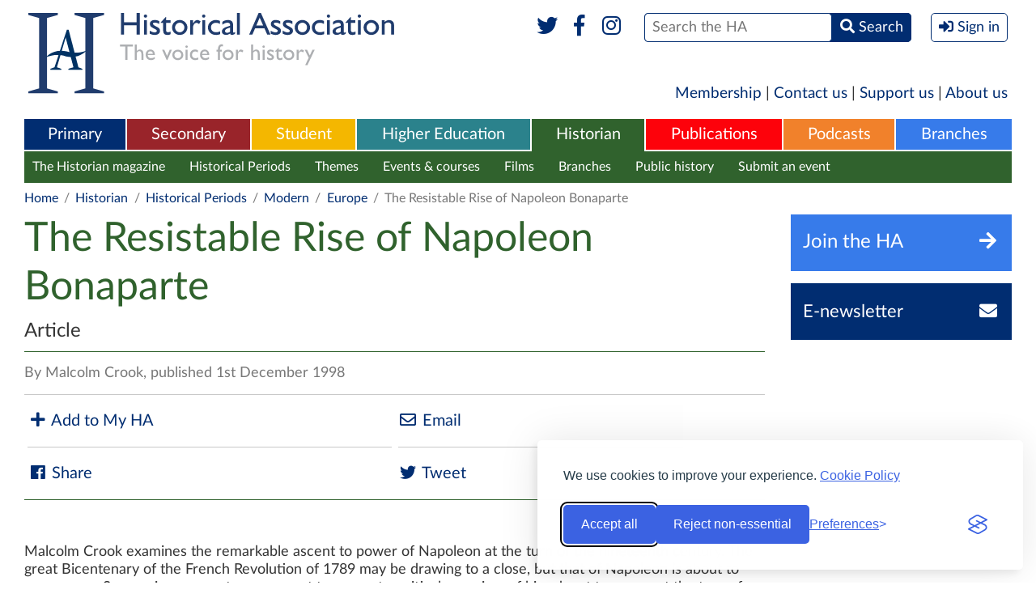

--- FILE ---
content_type: text/html; charset=UTF-8
request_url: https://www.history.org.uk/historian/categories/565/resource/510/the-resistable-rise-of-napoleon-bonaparte
body_size: 7369
content:
<!DOCTYPE html>
<html xmlns="http://www.w3.org/1999/xhtml" lang="en">
<head>
    <meta http-equiv="Content-Type" content="text/html; charset=utf-8" />
    <meta name="viewport" content="width=device-width, initial-scale=1.0, maximum-scale=1.0, user-scalable=no">
            <meta name="description" content="Malcolm Crook examines the remarkable ascent to power of Napoleon at the turn of the nineteenth century. The great Bicentenary of the French Revolution of 1789 may be drawing to a close, but that of Napoleon is about to commence. So now is an opportune moment to present a critical overview of his advent to power at the turn of the nineteenth century, before the commemorative bandwagon really starts to roll and we are treated to endless repetitions of the Napoleonic myth. Bonaparte (or Buonaparte, to employ the original formulation of the Corsican soldier&amp;rsquo;s family name, which he altered in 1796) is often presented as the saviour of a France that had become trapped in a revolutionary cul de sac, from which there was no escape. " />
    <meta property="og:title" content="The Resistable Rise of Napoleon Bonaparte" />
    <meta property="og:type" content="article" />
    <meta property="og:description" content="Malcolm Crook examines the remarkable ascent to power of Napoleon at the turn of the nineteenth century. The great Bicentenary of the French Revolution of 1789 may be drawing to a close, but that of Napoleon is about to commence. So now is an opportune moment to present a critical overview of his advent to power at the turn of the nineteenth century, before the commemorative bandwagon really starts to roll and we are treated to endless repetitions of the Napoleonic myth. Bonaparte (or Buonaparte, to employ the original formulation of the Corsican soldier&amp;rsquo;s family name, which he altered in 1796) is often presented as the saviour of a France that had become trapped in a revolutionary cul de sac, from which there was no escape. " />
    <meta property="og:site_name" content="The Historical Association" />
    <meta property="og:locale" content="en_GB" />
    <meta property="og:article:author" content="Malcolm Crook" />
    <meta property="og:url" content="https://www.history.org.uk/publications/resource/510/the-resistable-rise-of-napoleon-bonaparte" />
    <link rel="canonical" href="https://www.history.org.uk/publications/resource/510/the-resistable-rise-of-napoleon-bonaparte">
        <meta property="og:published_time" content="1998-12-01" />
                <title>The Resistable Rise of Napoleon Bonaparte / Historical Association</title>
    
    <link rel="stylesheet" href="https://use.fontawesome.com/releases/v5.6.1/css/all.css" integrity="sha384-gfdkjb5BdAXd+lj+gudLWI+BXq4IuLW5IT+brZEZsLFm++aCMlF1V92rMkPaX4PP" crossorigin="anonymous">
    
        
    
        
    
    <style type="text/css" media="all">
        <!--
                @import  url("https://www.history.org.uk/style.css?v1.24");
        -->
    </style>
    <script type="text/javascript"> var site_base_url = 'https://www.history.org.uk'; </script>
    <script src="https://www.history.org.uk/js/jquery.min.js"></script>
    <script src="https://www.history.org.uk/scripts/global.js?v1.13" type="text/javascript"></script>
    
    
    
    <script src="https://www.history.org.uk/js/jwplayer-8.2.0/jwplayer.js"></script>
    <script>jwplayer.key="HTMdHyz+hf62RyettJYUJG3KjKtFicE8+5hOagfIDFY=";</script>
    
    <link rel="stylesheet" id="silktide-consent-manager-css" href="https://www.history.org.uk/silktide-consent-manager.css">
    <script src="https://www.history.org.uk/silktide-consent-manager.js?v=1.0.1"></script>

    <script>
        // Helper to set a PHP-readable cookie + localStorage sync
        function setConsentCookie(categoryId, value) {
            localStorage.setItem('silktideCookieChoice_' + categoryId, value);
            document.cookie = `silktideCookieChoice_${categoryId}=${value}; path=/; max-age=31536000; SameSite=Lax`;
        }

        silktideCookieBannerManager.updateCookieBannerConfig({
            background: { showBackground: false },
            cookieIcon: { position: "bottomRight" },

            cookieTypes: [
                {
                    id: "necessary",
                    name: "Necessary",
                    description: "<p>These cookies are necessary for the website to function properly and cannot be switched off. They help with things like logging in and setting your privacy preferences.</p>",
                    required: true,
                    onAccept: function() {
                        setConsentCookie('necessary', 'true');
                    }
                },
                {
                    id: "analytics",
                    name: "Analytics",
                    description: "<p>These cookies help us understand user experiences. We’ll never use them to identify you personally – just to monitor how well our website is working and if there’s any room for improvement.</p>",
                    required: false,
                    onAccept: function() {
                        setConsentCookie('analytics', 'true');
                    },
                    onReject: function() {
                        setConsentCookie('analytics', 'false');
                    }
                },
                {
                    id: "advertising",
                    name: "Advertising",
                    description: "<p>These cookies provide extra features and personalization to improve your experience. They may be set by us or by partners whose services we use.</p>",
                    required: false,
                    onAccept: function() {
                        setConsentCookie('advertising', 'true');
                    },
                    onReject: function() {
                        setConsentCookie('advertising', 'false');
                    }
                }
            ],

            text: {
                banner: {
                    description: "<p>We use cookies to improve your experience. <a href='https://www.history.org.uk/aboutus/categories/896/info/3567/historical-association-cookies-policy' target='_blank'>Cookie Policy</a></p>",
                    acceptAllButtonText: "Accept all",
                    rejectNonEssentialButtonText: "Reject non-essential",
                    preferencesButtonText: "Preferences"
                },
                preferences: {
                    title: "Customize your cookie preferences",
                    description: "<p>Select which cookies you want to allow.</p>",
                    creditLinkText: " ",
                    creditLinkAccessibleLabel: " "
                }
            },

            position: { banner: "bottomRight" },

            // Simplified Accept/Reject All handlers
            onAcceptAll: function() {
                this.cookieTypes.forEach(type => {
                    setConsentCookie(type.id, 'true');
                });
            },
            onRejectAll: function() {
                this.cookieTypes.forEach(type => {
                    setConsentCookie(type.id, type.required ? 'true' : 'false');
                });
            }
        });

        // Ensure localStorage and cookies stay in sync on page load
        window.addEventListener('load', () => {
            ['necessary', 'analytics'].forEach(cat => {
                const val = localStorage.getItem('silktideCookieChoice_' + cat);
                if (val !== null) setConsentCookie(cat, val);
            });
        });
    </script>



</head>

<body class="historian  " >
<div  class="container" >

            <header role="banner">
            <div class="header" id="header">
                <h1 class="logo">
                  <a href="https://www.history.org.uk" title="Historical Association">
                    <img src="https://www.history.org.uk/images/header-logo-full.svg" alt="Historical Association - The voice for history" />
                    <img src="https://www.history.org.uk/images/header-logo-mobile.png" alt="Historical Association - The voice for history" />
                  </a>
                </h1>
                <div class="mobileHeader" data-path="https://www.history.org.uk/">mobile header</div>
                <div class="formWrapper">
                    <form method="POST" action="https://www.history.org.uk/site/search_results" accept-charset="UTF-8"><input name="_token" type="hidden" value="QzLaqgqk304eWYJIWgHLu9fNTLcsOPjNUr5v2IxO">
                    
                    
                    
                    
                    <div class="social">
                        <a href="https://www.twitter.com/histassoc" target="_blank" title="Twitter"><i class="fab fa-fw fa-twitter"></i></a>
                        <a href="https://www.facebook.com/historicalassociation" title="Facebook" target="_blank"><i class="fab fa-fw fa-facebook-f"></i></a>
                        <a href="https://www.instagram.com/histassoc/" title="Instagram" target="_blank"><i class="fab fa-fw fa-instagram"></i></a>
                        
                    </div>
                    <div><span><span><input type="text" name="st" id="search" placeholder="Search the HA" /></span> <span><button><i class="fas fa-search"></i> <span>Search</span></button></span></span></div>
                    
                                            <div><button class="signIn" onclick="$('body').toggleClass('signInPanelVisible'); return false"><i class="fas fa-sign-in-alt"></i> <span>Sign in</span></button></div>
                                        <label for="search">Search</label>
                    </form>
                    <div class="socialTwo">
                        <a href="https://www.twitter.com/histassoc" target="_blank"><i class="fab fa-fw fa-twitter"></i></a>
                        <a href="https://www.facebook.com/historicalassociation" target="_blank"><i class="fab fa-fw fa-facebook-f"></i></a>
                        <a href="https://www.instagram.com/histassoc/" title="Instagram" target="_blank"><i class="fab fa-fw fa-instagram"></i></a>
                        
                    </div>
                    <p>The UK National Charity for History</p>

                                            <div class="signInPanel">
                            <div class="title">
                                <a href="https://members.history.org.uk/iParts/Contact%20Management/ContactSignIn/ContactSignInDialog.aspx?SendPasswordReset=true&amp;CK=04253015-8ce5-4b8d-b6fd-b9d3bfc24c06&amp;CIK=003a2bee-8d0c-487a-9f90-a9059724b070" title="Forgotten Password?">Forgotten Password?</a>
                                Sign in with your HA account
                            </div>
                            <form role="form" method="POST" action="https://www.history.org.uk/userauth/login">
                                <input type="hidden" name="_token" value="QzLaqgqk304eWYJIWgHLu9fNTLcsOPjNUr5v2IxO">
                                <input type="hidden" name="return_path" value="https%3A%2F%2Fwww.history.org.uk%2Fhistorian%2Fcategories%2F565%2Fresource%2F510%2Fthe-resistable-rise-of-napoleon-bonaparte">
                                <p><span><label>Username</label> <input name="email" type="text" placeholder="Username" value="" /></span></p>
                                <p><span><label>Password</label> <input name="password" type="password" placeholder="Password" /></span><span><button type="submit">Sign In</button></span></p>
                                <p>
                                    <span>
                                        <a href="https://www.history.org.uk/membership" title="Become a Member">Become a Member</a> |
                                        <a href="http://members.history.org.uk/Members/Create_Account/Members/Create_account_simple_form.aspx" title="Register for free">Register for free</a>
                                    </span>
                                </p>
                            </form>
                        </div>
                                        
                </div>
            </div>
        </header>
    
    <div class="sideMenuOverlay" onclick="$('body').removeClass('sideMenuVisible'); return false"></div>
    <div class="sideMenu"></div>

    
    <nav role="navigation">
        <div class="shortMenu">
  <a href="https://www.history.org.uk/membership">Membership</a> | <a href="https://www.history.org.uk/aboutus/info/1351/contact-us">Contact us</a> | <a href="https://www.history.org.uk/aboutus/info/1347/support-us">Support us</a> | <a href="https://www.history.org.uk/aboutus">About us</a>
</div>

<div class="mainMenu">
    <ul role="menu">
        <li role="menuitem" class="primary ">
    <a href="https://www.history.org.uk/primary">Primary</a>
            <div>
            <ul>
                                    <li><a href="https://www.history.org.uk/primary/categories/curriculum" title="Curriculum">Curriculum</a></li>
                                    <li><a href="https://www.history.org.uk/primary/categories/cpd" title="CPD">CPD</a></li>
                                    <li><a href="https://www.history.org.uk/primary/categories/beginning-teacher" title="Beginning teacher">Beginning teacher</a></li>
                                    <li><a href="https://www.history.org.uk/primary/categories/subject-leadership" title="Subject leaders">Subject leaders</a></li>
                                    <li><a href="https://www.history.org.uk/primary/categories/quality-mark" title="Quality Mark">Quality Mark</a></li>
                                    <li><a href="https://www.history.org.uk/primary/module/8780/chartered-teacher-of-history" title="Chartered Teacher">Chartered Teacher</a></li>
                                    <li><a href="https://www.history.org.uk/primary/categories/primary-competitions" title="Competitions">Competitions</a></li>
                                    <li><a href="https://www.history.org.uk/primary/categories/299/info/39/an-introduction-to-primary-history" title="Primary History">Primary History</a></li>
                            </ul>
        </div>
    </li><li role="menuitem" class="secondary ">
    <a href="https://www.history.org.uk/secondary">Secondary</a>
            <div>
            <ul>
                                    <li><a href="https://www.history.org.uk/secondary/categories/curriculum" title="Curriculum">Curriculum</a></li>
                                    <li><a href="https://www.history.org.uk/secondary/categories/cpd" title="CPD">CPD</a></li>
                                    <li><a href="https://www.history.org.uk/secondary/categories/beginning-teacher" title="Beginning teacher">Beginning teacher</a></li>
                                    <li><a href="https://www.history.org.uk/secondary/module/8780/chartered-teacher-programme" title="Chartered Teacher">Chartered Teacher</a></li>
                                    <li><a href="https://www.history.org.uk/secondary/categories/leaders" title="Subject leaders">Subject leaders</a></li>
                                    <li><a href="https://www.history.org.uk/secondary/categories/quality-mark" title="Quality Mark">Quality Mark</a></li>
                                    <li><a href="https://www.history.org.uk/secondary/categories/secondary-competitions" title="Competitions">Competitions</a></li>
                                    <li><a href="https://www.history.org.uk/secondary/info/2588/an-introduction-to-teaching-history" title="Teaching History journal">Teaching History journal</a></li>
                                    <li><a href="https://www.history.org.uk/secondary/categories/teaching-resources" title="Teaching resources">Teaching resources</a></li>
                            </ul>
        </div>
    </li><li role="menuitem" class="student ">
    <a href="https://www.history.org.uk/student">Student</a>
            <div>
            <ul>
                                    <li><a href="https://www.history.org.uk/student/categories/historical-periods" title="Historical periods">Historical periods</a></li>
                                    <li><a href="https://www.history.org.uk/student/categories/14-16" title="14-16">14-16</a></li>
                                    <li><a href="https://www.history.org.uk/student/categories/16-18" title="16-18">16-18</a></li>
                                    <li><a href="https://www.history.org.uk/student/categories/topic-guides-16-18" title="A-level topic guides">A-level topic guides</a></li>
                                    <li><a href="https://www.history.org.uk/student/categories/transition" title="Transition to university">Transition to university</a></li>
                                    <li><a href="https://www.history.org.uk/student/categories/choosing-history-16-18" title="Choosing history">Choosing history</a></li>
                                    <li><a href="https://www.history.org.uk/student/categories/careers" title="Careers with history">Careers with history</a></li>
                                    <li><a href="https://www.history.org.uk/student/categories/student-competitions" title="Competitions">Competitions</a></li>
                                    <li><a href="https://www.history.org.uk/student/categories/films" title="Films">Films</a></li>
                                    <li><a href="https://www.history.org.uk/student/categories/events" title="What&#039;s on">What&#039;s on</a></li>
                            </ul>
        </div>
    </li><li role="menuitem" class="higher-ed ">
    <a href="https://www.history.org.uk/higher-ed">Higher Education</a>
            <div>
            <ul>
                                    <li><a href="https://www.history.org.uk/higher-ed/categories/working-with-schools" title="Working with schools">Working with schools</a></li>
                                    <li><a href="https://www.history.org.uk/higher-ed/categories/guide-history-schools" title="Guide to history in schools">Guide to history in schools</a></li>
                                    <li><a href="https://www.history.org.uk/higher-ed/categories/outreach" title="Public outreach">Public outreach</a></li>
                                    <li><a href="https://www.history.org.uk/higher-ed/categories/transition-uni" title="Transition to university">Transition to university</a></li>
                                    <li><a href="https://www.history.org.uk/higher-ed/categories/publishing" title="Publish with us">Publish with us</a></li>
                                    <li><a href="https://www.history.org.uk/higher-ed/categories/history-blog" title="History blog">History blog</a></li>
                                    <li><a href="https://www.history.org.uk/higher-ed/categories/about-us" title="About us">About us</a></li>
                            </ul>
        </div>
    </li><li role="menuitem" class="general  selected ">
    <a href="https://www.history.org.uk/historian">Historian</a>
            <div>
            <ul>
                                    <li><a href="https://www.history.org.uk/historian/info/2589/an-introduction-to-the-historian" title="The Historian magazine">The Historian magazine</a></li>
                                    <li><a href="https://www.history.org.uk/historian/categories/historical-periods" title="Historical Periods">Historical Periods</a></li>
                                    <li><a href="https://www.history.org.uk/historian/categories/themes" title="Themes">Themes</a></li>
                                    <li><a href="https://www.history.org.uk/historian/categories/whats-on" title="Events &amp; courses">Events &amp; courses</a></li>
                                    <li><a href="https://www.history.org.uk/historian/categories/films" title="Films">Films</a></li>
                                    <li><a href="https://www.history.org.uk/branches" title="Branches">Branches</a></li>
                                    <li><a href="https://www.history.org.uk/historian/categories/public-history" title="Public history">Public history</a></li>
                                    <li><a href="https://www.history.org.uk/myHA/my_events/submit" title="Submit an event">Submit an event</a></li>
                            </ul>
        </div>
    </li><li role="menuitem" class="publications ">
    <a href="https://www.history.org.uk/publications">Publications</a>
            <div>
            <ul>
                                    <li><a href="https://www.history.org.uk/publications/categories/primary-history" title="Primary History">Primary History</a></li>
                                    <li><a href="https://www.history.org.uk/publications/categories/teaching-history" title="Teaching History">Teaching History</a></li>
                                    <li><a href="https://www.history.org.uk/publications/categories/the-historian" title="The Historian">The Historian</a></li>
                                    <li><a href="https://www.history.org.uk/publications/categories/history" title="History">History</a></li>
                                    <li><a href="https://www.history.org.uk/publications/categories/pamphlets" title="Classic Pamphlets">Classic Pamphlets</a></li>
                                    <li><a href="https://www.history.org.uk/publications/categories/international-journal-of-historical-learning/info" title="HERJ">HERJ</a></li>
                                    <li><a href="https://www.history.org.uk/publications/categories/HA-News" title="HA News">HA News</a></li>
                            </ul>
        </div>
    </li><li role="menuitem" class="podcasts ">
    <a href="https://www.history.org.uk/podcasts">Podcasts</a>
            <div>
            <ul>
                                    <li><a href="https://www.history.org.uk/podcasts/list" title="List all Podcasts">List all Podcasts</a></li>
                                    <li><a href="https://www.history.org.uk/podcasts/categories/britain-ireland" title="Britain &amp; Ireland">Britain &amp; Ireland</a></li>
                                    <li><a href="https://www.history.org.uk/podcasts/categories/europe" title="Europe">Europe</a></li>
                                    <li><a href="https://www.history.org.uk/podcasts/categories/world" title="World">World</a></li>
                                    <li><a href="https://www.history.org.uk/podcasts/categories/podcastthemes" title="Themes">Themes</a></li>
                            </ul>
        </div>
    </li><li role="menuitem" class="branches ">
    <a href="https://www.history.org.uk/branches">Branches</a>
            <div>
            <ul>
                                    <li><a href="https://www.history.org.uk/branches/categories/branch-programmes" title="Branch programmes">Branch programmes</a></li>
                                    <li><a href="https://www.history.org.uk/branches/categories/locate-your-branch" title="Locate your Branch">Locate your Branch</a></li>
                                    <li><a href="https://www.history.org.uk/branches/categories/909/info/3685/contact-your-branch" title="Contacts">Contacts</a></li>
                                    <li><a href="https://www.history.org.uk/branches/categories/support-branch" title="Support your Branch">Support your Branch</a></li>
                                    <li><a href="https://www.history.org.uk/branches/categories/podcasts-publications" title="Branch publications">Branch publications</a></li>
                                    <li><a href="https://www.history.org.uk/branches/categories/branch-history" title="Branch history">Branch history</a></li>
                                    <li><a href="https://www.history.org.uk/events/calendar?filter_type=branch&amp;filter_region=&amp;filter_branch=&amp;freetext=" title="Calendar">Calendar</a></li>
                                    <li><a href="https://www.history.org.uk/myHA/my_events/submit" title="Submit an event">Submit an event</a></li>
                            </ul>
        </div>
    </li>    </ul>
    <button class="sideMenuButton"><i class="fa fa-bars"></i></button>
</div>


    <div class="sectionMenu">
        <div class="head">
          <div>Historian</div>
          <div class="more">
            <a href="#close" title="Close" onclick="$(this).parent().parent().parent().toggleClass('moreVisible'); return false">
              <span>More <i class="fa fa-bars fa-fw"></i></span>
              <span>Close <i class="fa fa-times-circle fa-fw"></i></span>
            </a>
          </div>
        </div>
        <ul>
            
            <li ><a href="https://www.history.org.uk/historian" title="Historian">Historian Homepage</a></li>
                                                <li><a href="https://www.history.org.uk/historian/info/2589/an-introduction-to-the-historian" title="The Historian magazine">The Historian magazine</a></li>
                                                                <li><a href="https://www.history.org.uk/historian/categories/historical-periods" title="Historical Periods">Historical Periods</a></li>
                                                                <li><a href="https://www.history.org.uk/historian/categories/themes" title="Themes">Themes</a></li>
                                                                <li><a href="https://www.history.org.uk/historian/categories/whats-on" title="Events &amp; courses">Events &amp; courses</a></li>
                                                                <li><a href="https://www.history.org.uk/historian/categories/films" title="Films">Films</a></li>
                                                                <li><a href="https://www.history.org.uk/branches" title="Branches">Branches</a></li>
                                                                <li><a href="https://www.history.org.uk/historian/categories/public-history" title="Public history">Public history</a></li>
                                                                <li><a href="https://www.history.org.uk/myHA/my_events/submit" title="Submit an event">Submit an event</a></li>
                                    </ul>
        <div class="dropdown">
          <div class="sectionMenuMore"></div>
        </div>
    </div>
    
    
     
        
                            
                
                
                
                
                
                
                
                
                            
                
                
                
                
                
                
                
                
                            
                
                
                
                
                
                
                
                
                            
                
                
                
                
                
                
                
                
                            
                
                
                
                
                
                
                
                
                            
                
                
                
                
                
                
                
                
                            
                
                
                
                
                
                
                
                
                            
                
                
                
                
                
                
                
                
                    
     
        <div class="breadcrumb">
            <p>
                <a href="https://www.history.org.uk">Home</a> <span>/</span>
    <a href="https://www.history.org.uk/historian">Historian</a> <span>/</span>
                                    <a href="https://www.history.org.uk/historian/categories/historical-periods">Historical Periods</a> <span>/</span>
                                <a href="https://www.history.org.uk/historian/categories/modern">Modern</a> <span>/</span>
                        
        <a href="https://www.history.org.uk/historian/categories/modern-europe-51">Europe</a> <span>/</span>
                    The Resistable Rise of Napoleon Bonaparte
            </p>
        </div>
    </nav>

    
    <article role="main">

        <div class="internalColumns">

            <div class="middleColumn">

                <header>
                    <div class="pageTitle">
                        <h1>The Resistable Rise of Napoleon Bonaparte</h1>
                                                    <p>Article</p>
                                            </div>
                </header>

                
                
                <div class="pageAuthor">By Malcolm Crook, published 1st December 1998</div>

                
                                    
                    <div class="socialList isHorizontal twoColumns topfuncbar">
                        <ul>
                            <li>
            
            
                
            

            <a href="javascript:;" title="Add to My HA" onclick="$(this).next().toggleClass('visible')"><i class="fa fa-plus fa-fw"></i> Add to My HA</a>
            
            
            <form method="POST" action="https://www.history.org.uk/myHA/saveToList/resource/510" accept-charset="UTF-8" class="addTo"><input name="_token" type="hidden" value="QzLaqgqk304eWYJIWgHLu9fNTLcsOPjNUr5v2IxO">
            <div class="title">Add to folder</div>
            <select name="existing_list_id" class="dropdownSelect" onchange="if (this.value === 'new') $(this).next().show(); else $(this).next().hide()">
                <option value="0">Default Folder</option>
                                <option value="new">[New Folder]</option>
            </select>
            <div id="newList" style="display: none">
                <input type="text" name="new_list_name" placeholder="Name your new folder" />
            </div>
            <div><button type="submit" class="inlineButton"><i class="fa fa-plus fa-fw"></i> Add</button></div>
            </form>
        </li>
        
                <li><a href="mailto:%20?body=https://www.history.org.uk/historian/categories/565/resource/510/the-resistable-rise-of-napoleon-bonaparte&subject=The Resistable Rise of Napoleon Bonaparte" title="Email"><i class="far fa-envelope fa-fw"></i> Email</a></li>
    <li><a href="http://www.facebook.com/sharer/sharer.php?u=https%3A%2F%2Fwww.history.org.uk%2Fhistorian%2Fcategories%2F565%2Fresource%2F510%2Fthe-resistable-rise-of-napoleon-bonaparte&title=The+Resistable+Rise+of+Napoleon+Bonaparte" title="Share" target="_blank"><i class="fab fa-facebook fa-fw"></i> Share</a></li>
    <li><a href="http://twitter.com/intent/tweet?text=The+Resistable+Rise+of+Napoleon+Bonaparte&url=https%3A%2F%2Fwww.history.org.uk%2Fhistorian%2Fcategories%2F565%2Fresource%2F510%2Fthe-resistable-rise-of-napoleon-bonaparte" title="Tweet" target="_blank"><i class="fab fa-twitter fa-fw"></i> Tweet</a></li>
                        </ul>
                    </div>
                
                <div class="pageDescription">

                                            <br />
                    
                    <p><p>Malcolm Crook examines the remarkable ascent to power of Napoleon at the turn of the nineteenth century. The great Bicentenary of the French Revolution of 1789 may be drawing to a close, but that of Napoleon is about to commence. So now is an opportune moment to present a critical overview of his advent to power at the turn of the nineteenth century, before the commemorative bandwagon really starts to roll and we are treated to endless repetitions of the Napoleonic myth. Bonaparte (or Buonaparte, to employ the original formulation of the Corsican soldier&rsquo;s family name, which he altered in 1796) is often presented as the saviour of a France that had become trapped in a revolutionary cul de sac, from which there was no escape.</p></p>

                                            
                        <div class="restrictedArea">
    <div class="right">
                    <a href="https://www.history.org.uk/userauth/login"><button class="inlineButton isBlock"><i class="fas fa-sign-in-alt"></i> Sign in</button></a>
            
            </div>
    <div class="left">
                                    
                                    <h3 class="title">This resource is FREE for <strong>Historian HA Members</strong>.</h3>
                    <p>Non HA Members can get instant access for <strong>&#163;2.75</strong></p>
                    <p>
                        <a href="https://www.history.org.uk/basket/add/instant/resource/510" class="inlineButton"><i class="fa fa-shopping-basket"></i> Add to Basket</a>
                        <a href="https://www.history.org.uk/membership" class="inlineButton">Join the HA</a>
                    </p>
                                        </div>
</div>

                    
                    
                    <div class="socialList isHorizontal twoColumns">
                        <ul>
                            <li>
            
            
                
            

            <a href="javascript:;" title="Add to My HA" onclick="$(this).next().toggleClass('visible')"><i class="fa fa-plus fa-fw"></i> Add to My HA</a>
            
            
            <form method="POST" action="https://www.history.org.uk/myHA/saveToList/resource/510" accept-charset="UTF-8" class="addTo"><input name="_token" type="hidden" value="QzLaqgqk304eWYJIWgHLu9fNTLcsOPjNUr5v2IxO">
            <div class="title">Add to folder</div>
            <select name="existing_list_id" class="dropdownSelect" onchange="if (this.value === 'new') $(this).next().show(); else $(this).next().hide()">
                <option value="0">Default Folder</option>
                                <option value="new">[New Folder]</option>
            </select>
            <div id="newList" style="display: none">
                <input type="text" name="new_list_name" placeholder="Name your new folder" />
            </div>
            <div><button type="submit" class="inlineButton"><i class="fa fa-plus fa-fw"></i> Add</button></div>
            </form>
        </li>
        
                <li><a href="mailto:%20?body=https://www.history.org.uk/historian/categories/565/resource/510/the-resistable-rise-of-napoleon-bonaparte&subject=The Resistable Rise of Napoleon Bonaparte" title="Email"><i class="far fa-envelope fa-fw"></i> Email</a></li>
    <li><a href="http://www.facebook.com/sharer/sharer.php?u=https%3A%2F%2Fwww.history.org.uk%2Fhistorian%2Fcategories%2F565%2Fresource%2F510%2Fthe-resistable-rise-of-napoleon-bonaparte&title=The+Resistable+Rise+of+Napoleon+Bonaparte" title="Share" target="_blank"><i class="fab fa-facebook fa-fw"></i> Share</a></li>
    <li><a href="http://twitter.com/intent/tweet?text=The+Resistable+Rise+of+Napoleon+Bonaparte&url=https%3A%2F%2Fwww.history.org.uk%2Fhistorian%2Fcategories%2F565%2Fresource%2F510%2Fthe-resistable-rise-of-napoleon-bonaparte" title="Tweet" target="_blank"><i class="fab fa-twitter fa-fw"></i> Tweet</a></li>
                        </ul>
                    </div>

                </div>

                
            </div>

            <div class="rightColumn">

    <aside>
        <div>
                        <a href="https://www.history.org.uk/membership" title="Join the HA" class="flatButton joinToday"><span>Join the HA</span><span><i class="fa fa-fw fa-arrow-right"></i></span></a>
                <div>
                  <a href="http://members.history.org.uk/Members/Create_Account/Members/Create_account_simple_form.aspx" title="Sign up for the HA Newsletter" class="flatButton newsletter"><span>E-newsletter</span><span><i class="fa fa-fw fa-envelope"></i></span></a>
                </div>
                    </div>

        

        
        

        
    </aside>
</div>

        </div>

        <aside>
        <h2 class="defaultGap">Popular in Historian</h2>
        <div class="imageList horizontal">
            <ul>
                                    <li><a href="https://www.history.org.uk/historian/resource/9940/exploring-twentieth-century-history" title="Exploring Twentieth-Century History"><span class="image" style="background-image: url('https://www.history.org.uk/library/2010/0000/0036/20thchistorycollage_295.jpg')"></span><span class="title">Exploring Twentieth-Century History</span></a></li>
                                    <li><a href="https://www.history.org.uk/historian/categories/441/podcast/586/the-kingdom-of-kongo-1400-1709" title="The Kingdom of Kongo 1400-1709"><span class="image" style="background-image: url('https://www.history.org.uk/library/1903/0000/0111/The_Kingdom_of_Kongo_in_1648_295.jpg')"></span><span class="title">The Kingdom of Kongo 1400-1709</span></a></li>
                                    <li><a href="https://www.history.org.uk/historian/module/4139/podcast-series-the-tudors" title="Podcast Series: The Tudors"><span class="image" style="background-image: url('https://www.history.org.uk/library/1601/0000/0300/henry_viii_holbein_295.jpg')"></span><span class="title">Podcast Series: The Tudors</span></a></li>
                            </ul>
        </div>
    </aside>



    </article>


</div>

<footer role="contentinfo">
    <div class="footer">
        <a href="#header" class="top"><i class="fa fa-angle-up"></i> <span>Go back to the top</span></a>
        <div class="heading">
            <div class="container">
				<span class="copyright">&copy; Copyright The Historical Association 2026<br />Charity Number 1120261</span>
                <a href="https://www.history.org.uk" title="Historical Association - Home" class="logo"><img src="https://www.history.org.uk/images/footer-logo.png" alt="Historical Association - The voice for history" /></a>
            </div>
        </div>
        <div class="container">
            <div class="sections">
                <div class="column">
    <p>Home</p>
    <ul>
        <li><a href="https://www.history.org.uk">Homepage</a></li>
        <li><a href="https://www.history.org.uk/ha-news">News</a></li>
        <li><a href="https://www.history.org.uk/aboutus">About Us</a></li>
        <li><a href="https://www.history.org.uk/getinvolved">Get Involved</a></li>
                    <li><a href="https://www.history.org.uk/membership">Join the HA</a></li>
            <li><a href="https://www.history.org.uk/userauth/login">Member Login</a></li>
                
        <li><a href="https://www.history.org.uk/membership">Membership</a></li>
    </ul>
</div>
            <div class="column">
            <p>Primary</p>
            <ul>
                                    <li><a href="https://www.history.org.uk/primary/categories/curriculum">Curriculum</a></li>
                                    <li><a href="https://www.history.org.uk/primary/categories/cpd">CPD</a></li>
                                    <li><a href="https://www.history.org.uk/primary/categories/beginning-teacher">Beginning teacher</a></li>
                                    <li><a href="https://www.history.org.uk/primary/categories/subject-leadership">Subject leaders</a></li>
                                    <li><a href="https://www.history.org.uk/primary/categories/quality-mark">Quality Mark</a></li>
                                    <li><a href="https://www.history.org.uk/primary/module/8780/chartered-teacher-of-history">Chartered Teacher</a></li>
                                    <li><a href="https://www.history.org.uk/primary/categories/primary-competitions">Competitions</a></li>
                                    <li><a href="https://www.history.org.uk/primary/categories/299/info/39/an-introduction-to-primary-history">Primary History</a></li>
                            </ul>
        </div>
                <div class="column">
            <p>Secondary</p>
            <ul>
                                    <li><a href="https://www.history.org.uk/secondary/categories/curriculum">Curriculum</a></li>
                                    <li><a href="https://www.history.org.uk/secondary/categories/cpd">CPD</a></li>
                                    <li><a href="https://www.history.org.uk/secondary/categories/beginning-teacher">Beginning teacher</a></li>
                                    <li><a href="https://www.history.org.uk/secondary/module/8780/chartered-teacher-programme">Chartered Teacher</a></li>
                                    <li><a href="https://www.history.org.uk/secondary/categories/leaders">Subject leaders</a></li>
                                    <li><a href="https://www.history.org.uk/secondary/categories/quality-mark">Quality Mark</a></li>
                                    <li><a href="https://www.history.org.uk/secondary/categories/secondary-competitions">Competitions</a></li>
                                    <li><a href="https://www.history.org.uk/secondary/info/2588/an-introduction-to-teaching-history">Teaching History journal</a></li>
                                    <li><a href="https://www.history.org.uk/secondary/categories/teaching-resources">Teaching resources</a></li>
                            </ul>
        </div>
                <div class="column">
            <p>Student</p>
            <ul>
                                    <li><a href="https://www.history.org.uk/student/categories/historical-periods">Historical periods</a></li>
                                    <li><a href="https://www.history.org.uk/student/categories/14-16">14-16</a></li>
                                    <li><a href="https://www.history.org.uk/student/categories/16-18">16-18</a></li>
                                    <li><a href="https://www.history.org.uk/student/categories/topic-guides-16-18">A-level topic guides</a></li>
                                    <li><a href="https://www.history.org.uk/student/categories/transition">Transition to university</a></li>
                                    <li><a href="https://www.history.org.uk/student/categories/choosing-history-16-18">Choosing history</a></li>
                                    <li><a href="https://www.history.org.uk/student/categories/careers">Careers with history</a></li>
                                    <li><a href="https://www.history.org.uk/student/categories/student-competitions">Competitions</a></li>
                                    <li><a href="https://www.history.org.uk/student/categories/films">Films</a></li>
                                    <li><a href="https://www.history.org.uk/student/categories/events">What&#039;s on</a></li>
                            </ul>
        </div>
                <div class="column">
            <p>Historian</p>
            <ul>
                                    <li><a href="https://www.history.org.uk/historian/info/2589/an-introduction-to-the-historian">The Historian magazine</a></li>
                                    <li><a href="https://www.history.org.uk/historian/categories/historical-periods">Historical Periods</a></li>
                                    <li><a href="https://www.history.org.uk/historian/categories/themes">Themes</a></li>
                                    <li><a href="https://www.history.org.uk/historian/categories/whats-on">Events &amp; courses</a></li>
                                    <li><a href="https://www.history.org.uk/historian/categories/films">Films</a></li>
                                    <li><a href="https://www.history.org.uk/branches">Branches</a></li>
                                    <li><a href="https://www.history.org.uk/historian/categories/public-history">Public history</a></li>
                                    <li><a href="https://www.history.org.uk/myHA/my_events/submit">Submit an event</a></li>
                            </ul>
        </div>
                <div class="column">
            <p>Events</p>
            <ul>
                                    <li><a href="https://www.history.org.uk/events/calendar">Event Calendar</a></li>
                                    <li><a href="https://www.history.org.uk/myHA/my_events/submit">Submit an event</a></li>
                                    <li><a href="https://www.history.org.uk/events/categories/whats-on">What&#039;s On?</a></li>
                                    <li><a href="https://www.history.org.uk/branches/categories/branch-programmes">Branch programmes</a></li>
                                    <li><a href="https://www.history.org.uk/events/categories/cpd">CPD</a></li>
                                    <li><a href="https://www.history.org.uk/events/categories/828">Sponsorship</a></li>
                            </ul>
        </div>
                <div class="column">
            <p>Publications</p>
            <ul>
                                    <li><a href="https://www.history.org.uk/publications/categories/primary-history">Primary History</a></li>
                                    <li><a href="https://www.history.org.uk/publications/categories/teaching-history">Teaching History</a></li>
                                    <li><a href="https://www.history.org.uk/publications/categories/the-historian">The Historian</a></li>
                                    <li><a href="https://www.history.org.uk/publications/categories/history">History</a></li>
                                    <li><a href="https://www.history.org.uk/publications/categories/pamphlets">Classic Pamphlets</a></li>
                                    <li><a href="https://www.history.org.uk/publications/categories/international-journal-of-historical-learning/info">HERJ</a></li>
                                    <li><a href="https://www.history.org.uk/publications/categories/HA-News">HA News</a></li>
                            </ul>
        </div>
                <div class="column">
            <p>Podcasts</p>
            <ul>
                                    <li><a href="https://www.history.org.uk/podcasts/list">List all Podcasts</a></li>
                                    <li><a href="https://www.history.org.uk/podcasts/categories/britain-ireland">Britain &amp; Ireland</a></li>
                                    <li><a href="https://www.history.org.uk/podcasts/categories/europe">Europe</a></li>
                                    <li><a href="https://www.history.org.uk/podcasts/categories/world">World</a></li>
                                    <li><a href="https://www.history.org.uk/podcasts/categories/podcastthemes">Themes</a></li>
                            </ul>
        </div>
                </div>
            <div class="newsletter">
                
                
            </div>
        </div>
    </div>
</footer>


</body>
</html>
